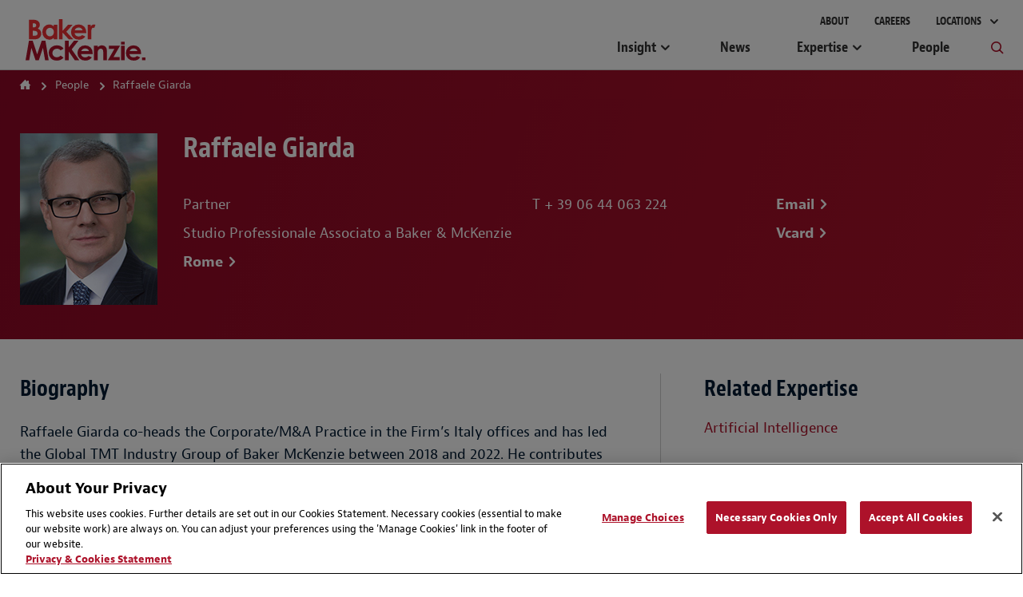

--- FILE ---
content_type: application/javascript
request_url: https://www.bakermckenzie.com/assets/dist/main/scripts/site-improve-custom.v-ccn3dyk23njiciicmxqu8q.js
body_size: -847
content:
var _szOper = (function () {
    var _szInitialized = false;
    var _szlastTracked = '';

    function canRun() {
        if (typeof(_sz) == 'undefined') return false;

        if (!_szInitialized) {
            //Prevents default onclicking tracking behaviour which could cause duplicate events.
            _sz.push(['noonclick', true]);

            _szInitialized;
        }

        return true;
        
    }

    function pushHash() {
        var href = window.location.href;

        //Replacing # from URL due to Siteimproves default behaviour to strip hashtag from URL
        var newHref = href.replace(/\/#\//, '/?hash=');
        pushHistoryUpdate(newHref);
    }

    function pushCurrent() {
        pushHistoryUpdate(window.location.href);
    }

    function pushHistoryUpdate(href) {
        if (!canRun()) return;
        if (_szlastTracked === href) return;
        _szlastTracked = href;

        // Setting tracked state to false to allow another image.aspx to be generated when we push 'trackpageview'
        _sz.analytics.state.tracked = false;

        //_sz.push updates the page properties that will be sent when push trackpageview

        // The URL that will be displayed in analytics tool
        _sz.push(['ourl', href]);

        // The title of the page to be displayed in analytics tool
        _sz.push(['title', document.title]);

        // A randomly generated ID used to weed out duplicate events
        _sz.push(['luid', _sz.core.uuid()]);

        // Creates an image.aspx request to Siteimprove sending the pagestate information
        _sz.push(['trackpageview']);

        // Updates the referral to be used next time we trackpageview
        _sz.push(['ref', href]);
    }


    // If href contains '#!' execute pushHash otherwise use default Siteimprove analytics behaviour
    if (canRun()) {
        if (window.location.href.indexOf('#') > -1) pushHash();
        else _sz.push(['trackpageview']);
    }

    // Event listener for hashchange , executes pushHash function when it fires.
    window.addEventListener("hashchange", pushHash, false);

    return { onChange: pushHistoryUpdate, onHistoryChange: pushCurrent };
})();

$(document).ready(function () {
    $('*[data-siteimprove-custom]').click(function () {
        var paramTitle = $(this).data('siteimprove-title');
        var paramFeature = $(this).data('siteimprove-feature');
        var featureUrl = location.href;

        if (typeof (paramTitle) != 'undefined' && paramTitle.length > 0) {
            var paramKey = "featuretitle=";
            if (featureUrl.indexOf("?") < 0) {
                featureUrl += "?" + paramKey + paramTitle;
            } else {
                featureUrl += "&" + paramKey + paramTitle;
            }
        }
        if (typeof (paramFeature) != 'undefined' && paramFeature.length > 0) {
            var paramKey = "feature=";
            if (featureUrl.indexOf("?") < 0) {
                featureUrl += "?" + paramKey + paramFeature;
            } else {
                featureUrl += "&" + paramKey + paramFeature;
            }
        }
        _szOper.onChange(featureUrl);
    });
});

--- FILE ---
content_type: application/javascript
request_url: https://www.bakermckenzie.com/assets/dist/main/scripts/main.v-6r5uejx9jcwifodqc9fa.js
body_size: 11437
content:
!function e(t,i,n){function o(a,r){if(!i[a]){if(!t[a]){var l="function"==typeof require&&require;if(!r&&l)return l(a,!0);if(s)return s(a,!0);var c=new Error("Cannot find module '"+a+"'");throw c.code="MODULE_NOT_FOUND",c}var d=i[a]={exports:{}};t[a][0].call(d.exports,function(e){var i=t[a][1][e];return o(i?i:e)},d,d.exports,e,t,i,n)}return i[a].exports}for(var s="function"==typeof require&&require,a=0;a<n.length;a++)o(n[a]);return o}({1:[function(e,t,i){e("./features/utility.js"),e("./features/concierge-search-autocomplete.js"),e("./features/global-header-menu-triggers.js"),e("./features/drop-down-menu.js"),e("./features/search-dropdown-filters.js"),e("./features/mobile-accordion-filters-triggers.js"),e("./features/section-navigation-dropdown-controls"),e("./features/contact-module-expand"),e("./features/overview-expand"),e("./features/section-tabs-dropdown"),e("./features/spotlight-carousel"),e("./features/gallery-carousel"),e("./features/sticky-arrow.js"),e("./features/tabs-panel-module.js"),e("./features/articles-related-module.js"),e("./features/video-overlay.js"),e("./features/social-tags.js"),e("./features/modal-layout.js"),e("./features/external-links-new-window.js"),e("./features/feedback"),e("./features/left-right-content-adjust.js"),e("./features/rte-accordion.js"),e("./features/drop-down-module"),e("./features/cookie-disclaimer"),e("./features/topic-selector"),e("./features/hero-insights"),e("./features/home-featured-insights"),e("./features/scroll-animation"),e("./features/site-search-triggers")},{"./features/articles-related-module.js":2,"./features/concierge-search-autocomplete.js":3,"./features/contact-module-expand":4,"./features/cookie-disclaimer":5,"./features/drop-down-menu.js":6,"./features/drop-down-module":7,"./features/external-links-new-window.js":8,"./features/feedback":9,"./features/gallery-carousel":10,"./features/global-header-menu-triggers.js":11,"./features/hero-insights":12,"./features/home-featured-insights":13,"./features/left-right-content-adjust.js":14,"./features/mobile-accordion-filters-triggers.js":15,"./features/modal-layout.js":16,"./features/overview-expand":17,"./features/rte-accordion.js":18,"./features/scroll-animation":19,"./features/search-dropdown-filters.js":20,"./features/section-navigation-dropdown-controls":21,"./features/section-tabs-dropdown":22,"./features/site-search-triggers":23,"./features/social-tags.js":24,"./features/spotlight-carousel":25,"./features/sticky-arrow.js":26,"./features/tabs-panel-module.js":27,"./features/topic-selector":28,"./features/utility.js":29,"./features/video-overlay.js":30}],2:[function(e,t,i){"use strict";$(document).ready(function(){var e,t,i;e=$(".js-articles-related-module"),0!==e.length&&(i=e.data("child-selector"),i=i?i:"4",t=e.find(".js-button-expand"),t.click(function(){var e=$(this);if(document.activeElement.blur(),e.prev().find(".promo-content-tile:nth-of-type(n+"+i+")").slideToggle(),e.hasClass("expanded")){e.text(e.data("label-expand")).removeClass("expanded");var t=e.data("scroll-up");if(t){var n=$(e.parents("section").get(0)),o=void 0!=n?n.offset().top:0;$("html,body").animate({scrollTop:o})}}else e.text(e.data("label-collapse")).addClass("expanded")}))})},{}],3:[function(e,t,i){"use strict";function n(e){function t(e,t){var n="";return""!==e.SectionID&&"00000000-0000-0000-0000-000000000000"!==e.SectionID&&""!==e.ViewAllResultsLabel&&(n='<span class="view-all"><a href="'+i(t,e.SectionID)+'">'+e.ViewAllResultsLabel+'<span class="icon-right bm bm-external-link"></span></a></span>'),n}function i(e,t){return l+encodeURIComponent(e)+"&sections="+encodeURIComponent(t)}var n,o,s,a={acInput:null,currentLanguageCode:"en",serviceUrlFormal:"/{LanguageKey}/api/sitecore/section/gettypeahead",searchPageUrlFormal:"/{LanguageKey}/sitesearch/?keyword=",appendTo:null,groupBy:null},e=$.extend({},a,e),r=e.serviceUrlFormal.replace("{LanguageKey}",e.currentLanguageCode),l=e.searchPageUrlFormal.replace("{LanguageKey}",e.currentLanguageCode),c=function(){return{escapeRegExChars:function(e){return e.replace(/[\-\[\]\/\{\}\(\)\*\+\?\.\\\^\$\|]/g,"\\$&")},createNode:function(e){var t=document.createElement("div");return t.className=e,t.style.position="absolute",t.style.display="none",t}}}(),d=e.acInput.closest(".search-input");e.acInput.autocomplete({maxHeight:"100%",appendTo:e.appendTo,serviceUrl:r,searchUrl:l,noCache:!0,minChars:3,dataType:"json",contentType:"application/json; charset=utf-8",groupBy:e.groupBy,triggerSelectOnValidInput:!1,onSelect:function(e){1==e.isLink?window.location.href=e.Url:window.location.href=l+'"'+encodeURIComponent(e.value)+'"'},transformResult:function(e,i){return{suggestions:$.map(e,function(e){return{data:{id:e.ID,category:e.Category+t(e,i)},value:e.Name,Url:e.Url,isLink:e.IsLink,CssClass:e.CssClass}})}},formatResult:function(e,t){if(s=t.replace(/"/gi,"").replace(/�/gi,"").replace(/�/gi,"").split(" "),s.length>0){s=s.sort(function(e,t){return t.length-e.length}),o=e.value,n="";for(var i=0;i<s.length;i++){var a=s[i].trim().replace(/"/gi,"");a.length>0&&(n="((\\s"+c.escapeRegExChars(a)+")|(^"+c.escapeRegExChars(a)+')|(\\s"'+c.escapeRegExChars(a)+"))(?![^<>]*>)",o=o.replace(new RegExp(n,"gi"),'<span class="auto-term">$1</span>'))}}return"<span class='icon-left bm "+e.CssClass+"'></span><span class='label'>"+o+"</span><span class='icon-right bm "+(e.isLink?"bm-external-link":"bm-signal")+"'></span>"},beforeRender:function(e){if($(this).val().trim().length<=0)contianer.html("");else{d.addClass("show-close-icon");var t=e.parent().data("suggestedlabel");e.prepend('<div class="suggested-label">'+t+"</div>")}},onHide:function(){d.removeClass("show-close-icon")}});d.find(".mobile-close").on("click",function(){e.acInput.val("").change()})}window.AutoComplete={Initialize:n}},{}],4:[function(e,t,i){"use strict";$(document).ready(function(){var e,t,i,n,o,s=!1;e=$(".js-contact-module"),0!==e.length&&(n=e.data("child-selector"),n=n?n:"5",t=e.find(".js-button-expand"),o={expand:t.data("label-expand"),collapse:t.data("label-collapse")},$(".contact-module-related .contact-information:nth-of-type(n+"+n+")").css("display","none"),i=$("html,body"),t.click(function(){document.activeElement.blur(),e.find(".contact-information:nth-of-type(n+"+n+"),.contact-group-header").slideToggle(),s?($(this).text(o.expand).removeClass("expanded"),e.removeClass("expanded"),s=!1,i.animate({scrollTop:e.offset().top-119},500)):($(this).text(o.collapse).addClass("expanded"),e.addClass("expanded"),s=!0)}))})},{}],5:[function(e,t,i){"use strict";function n(){if(this.$cookieDisclaimer=$(".cookie-disclaimer"),this.$innerContent=$(".inner-content"),this.activeClass="is-animating",this.$body=$("body"),this.cookieName="BakerMckenzieCookieDisclaimerNotify",document.cookie){var e=document.cookie.match(new RegExp(this.cookieName+"=([^;]+)"));e?($(this.$cookieDisclaimer).removeClass(this.activeClass),$(this.$cookieDisclaimer).find("a").attr("tabindex",-1)):($(this.$cookieDisclaimer).addClass(this.activeClass),$(this.$cookieDisclaimer).find("a").attr("tabindex",0))}this.bindEvents()}n.prototype.setCookie=function(){var e=this,t=new Date;t.setTime(t.getTime()+31536e6);var i="expires="+t.toUTCString();document.cookie=e.cookieName+"=true;"+i+";path=/"},n.prototype.toggleActive=function(){var e=this;$(e.$cookieDisclaimer).toggleClass(e.activeClass)},n.prototype.bindEvents=function(){var e=this;e.$cookieDisclaimer.children(".cookie-close-button").on("click",function(){e.setCookie(),e.toggleActive()}),e.$innerContent.children(".close-cookie").on("click",function(){console.log("SCRIPT"),e.setCookie(),e.toggleActive()})},$(function(){var e=$(".cookie-disclaimer");new n(e)}),t.exports=n},{}],6:[function(e,t,i){"use strict";function n(){var e=$(".drop-down-menu").toArray();return!!e.length&&void e.forEach(function(e,t,i){new o(e)})}function o(e,t){this.$dropdown=$(e),this.$trigger,this.$dropdownOptions,this.languageMenuOption="languageMenu"===this.$dropdown.data("option-type"),this.classNames=t||{dropDownMenu:"drop-down-menu",showOptions:"show-options",dropdownOptions:"select-options",selected:"selected-option",displayOption:"display-option"},this.bindEvents()}$(document).ready(n),o.prototype.toggleDropdownDisplay=function(){var e=this;e.$dropdown.hasClass(e.classNames.showOptions)?(e.$dropdown.removeClass(e.classNames.showOptions),$("body").off("click.dropdown")):(e.$dropdown.addClass(e.classNames.showOptions),$("body").on("click.dropdown",function(t){e.toggleDropdownDisplay()}))},o.prototype.updateLabelSelection=function(e){var t;t=this.$trigger.text()===e.text(),this.$trigger.hasClass("knockout-controlled")||this.$trigger.text(e.text()),this.$dropdownOptions.find("."+this.classNames.selected).removeClass(this.classNames.selected),e.addClass(this.classNames.selected),this.toggleDropdownDisplay(),t||this.$dropdown.change()},o.prototype.languageMenuLogic=function(){var e=this,t=e.$dropdown.data("mobile-label"),i=$('<div class="display-option-mobile">'+t+"</div>");e.$dropdownOptions.find(".option").length;e.$dropdown.prepend(i),i.on("click.languageMenu",function(t){t.stopPropagation(),e.toggleDropdownDisplay()})},o.prototype.bindEvents=function(){var e=this;e.$trigger=e.$dropdown.find("."+e.classNames.displayOption),e.$dropdownOptions=e.$dropdown.find("."+e.classNames.dropdownOptions),e.$trigger.on("click.dropdown",function(t){t.stopPropagation(),e.languageMenuOption&&!document.documentMode&&window.StyleMedia&&($(".headline-module").length>0&&($(".headline-module").css("background-color","white"),setTimeout(function(){$(".headline-module").css("visibility","transparent")},100)),$(".page-header-background-image")&&($(".page-header-background-image").css("background-color","white"),setTimeout(function(){$(".page-header-background-image").css("visibility","transparent")},100))),e.toggleDropdownDisplay()}),e.$dropdownOptions.on("click.dropdownOptions",".option",function(t){t.stopPropagation();var i=$(this);e.updateLabelSelection(i)}),e.languageMenuOption&&e.languageMenuLogic()}},{}],7:[function(e,t,i){"use strict";function n(e){this.$trigger=e.find(".js-drop-down-trigger"),this.$optionsList=e.find(".drop-down"),this.$selectedValue=e.find(".current-value"),this.$mainDropDownContent=e.find(".js-main-drop-down-content"),this.$contentContainer=e.find(".js-content-container"),this.visibility=!1,this.bindEvents()}n.prototype.displayDropDownOptions=function(){this.visibility=!0,this.$optionsList.show()},n.prototype.hideDropDownOptions=function(){this.visibility=!1,this.$optionsList.hide()},n.prototype.toggleDropdownDisplay=function(){var e=this;this.visibility?e.hideDropDownOptions():e.displayDropDownOptions()},n.prototype.setActiveDropDown=function(e){if($(e).hasClass("js-drop-down-option")){var t,i=this;t=$(e).html(),t&&""!=t&&(i.$selectedValue.html(t),i.setActiveDisplayContent($(e).data("value")),i.toggleDropdownDisplay())}},n.prototype.setActiveDisplayContent=function(e){if(e){var t,i=this;i.$mainDropDownContent.hide(),t=i.$contentContainer.find('[data-value="'+e+'"]'),t?($(t).show(),$(t).attr("aria-hidden",!1),this.$trigger.parent().addClass("drop-down-menu-filters--active")):this.$trigger.parent().removeClass("drop-down-menu-filters--active")}},n.prototype.bindEvents=function(){var e=this;e.$trigger.on("click.js-drop-down-trigger",function(t){t.preventDefault(),t.stopPropagation(),e.toggleDropdownDisplay()}),e.$optionsList.on("click.js-drop-down-option",function(t){t.preventDefault(),t.stopPropagation(),e.setActiveDropDown(t.target)}),$("body").on("click",function(){e.hideDropDownOptions()})},$(function(){var e=$(".js-drop-down-module");if(e.length)for(var t={},i=0,o=e.length;i<o;i++)t[e.eq(i)]=new n(e.eq(i))}),t.exports=n},{}],8:[function(e,t,i){$(document).ready(function(){$('a:not([href^="http://'+window.location.host+'"]):not([href^="https://'+window.location.host+'"]):not([href^="#"]):not([href^="/"]):not([href^="mailto:"]):not([href^="javascript:void(0);"]):not([href^="javascript:void(0)"])').attr("target","_blank"),setTimeout(function(){"placeholder"in document.createElement("input")||($("input[placeholder], textarea[placeholder]").each(function(){var e=$(this).attr("placeholder");""==this.value&&(this.value=e),$(this).focus(function(){this.value==e&&(this.value="")}).blur(function(){""==$.trim(this.value)&&(this.value=e)})}),$("form").submit(function(){$(this).find("input[placeholder], textarea[placeholder]").each(function(){this.value==$(this).attr("placeholder")&&(this.value="")})}))},500)})},{}],9:[function(e,t,i){"use strict";$(document).ready(function(){var e,t,i,n="active";e=$(".feedback"),t=e.find(".feedback-tab"),i=e.find(".close"),0!==e.length&&(t.on("click",function(){e.hasClass(n)?e.removeClass(n):e.addClass(n)}),i.on("click",function(){e.removeClass(n)}))})},{}],10:[function(e,t,i){"use strict";$(document).ready(function(){function e(){var e,t,i,n,o,s,a;s=$(".main-gallery-slide.slick-active.slick-current .gallery-slide-item"),a=$(".video-overlay"),void 0!==s&&""!==s&&(n=s.data("slidetype"),i=s.data("slidesrc"),o="image"===n?['<div class="fullscreen-gallery-slide">','<div class="width-wrapper">','<img class="fullscreen-slide" src="'+i+'">','<button class="btn-close-video"></button>',"</div>","</div>"]:"videoembed"===n?['<div class="fullscreen-gallery-slide">','<div class="width-wrapper">','<div class="video-container">',i,"</div>",'<button class="btn-close-video"></button>',"</div>","</div>"]:['<div class="fullscreen-gallery-slide">','<div class="width-wrapper">','<div class="video-container">','<video class="video" src="'+i+'" controls autoplay></video>',"</div>",'<button class="btn-close-video"></button>',"</div>","</div>"],$(a).addClass("gallery-modal-bg"),l.prepend(o.join("")),t=!1,e=function(i){if(!t)return t=!0,l.one("click",e);if($(i.target).hasClass("btn-close-video"))$(a).removeClass("gallery-modal-bg"),$(".fullscreen-gallery-slide").remove();else{if("keydown"!==i.type)return l.one("click",e);if(27!=i.keyCode)return l.one("keydown",e);$(a).removeClass("gallery-modal-bg"),$(".fullscreen-gallery-slide").remove()}},$(".btn-close-video").one("click",e),l.one("click",e),l.one("keydown",e))}var t,i,n,o,s,a,r,l,c;t=$(".gallery-module"),0!==t.length&&(i=t.find(".gallery-carousel"),n=t.find(".gallery-carousel-slides"),r=t.find(".fullscreen-gallery-item"),l=$("body"),$(i).on("init",function(e,t){$(t.$nextArrow).attr("tabindex",0),$(t.$prevArrow).attr("tabindex",0),$(t.$prevArrow).attr("aria-label","Previous Gallery Slide"),$(t.$nextArrow).attr("aria-label","Next Gallery Slide")}),i.slick({slidesToShow:1,slidesToScroll:1,arrows:!0,accessibility:!1}),n.slick({vertical:!0,arrows:!0,infinite:!0,accessibility:!1,slidesToShow:3,slidesToScroll:1,focusOnSelect:!0,responsive:[{breakpoint:767,settings:{vertical:!1}}]}),$(n).on("setPosition",function(){c=$(".mobile-gallery").is(":visible"),o=$(this).height(),s=$(i).height(),o!==s&&c!==!0&&$(i).find(".carousel-content").height(o)}),$(i).prepend('<button type="button" tabindex="0" data-role="none" class="slick-expand" role="button" style="display: block;"></button>'),$(i).on("beforeChange",function(e,t,i,n){var o={event:"command",func:"pauseVideo",args:""},s=JSON.stringify(o),a=$("iframe",t.$slides[i]);a.length>0&&$(a)[0].contentWindow.postMessage(s,"*")}),$(n).on("click",".slick-slide",function(){var e=$(this).data("slick-index"),t=$(this).closest(".gallery-container");$(t).children(".gallery-carousel").slick("slickGoTo",parseInt(e),!0)}),a=t.find(".slick-expand"),$(".gallery-video-trigger-js").on("click",function(){e()}),$(a).on("click",function(){e()}))})},{}],11:[function(e,t,i){"use strict";function n(){function e(e){""!=C.val()?$(".sitesearch__placeholder").hide():$(".sitesearch__placeholder").show()}function t(e){function t(e){var i,n="show-expertise";h.hasClass(n)&&(i=$(e.target),i.closest(".subcategories").length>0?v.one("click",t):i.hasClass("primary-link-label")?v.one("click",t):h.removeClass("show-expertise"))}h.removeClass("show-locations"),h.removeClass("show-insights"),h.removeClass("show-search"),g.addClass("bm-search").removeClass("bm-close"),b=!1;var i="show-expertise",n=$(e.currentTarget).attr("aria-controls");h.hasClass(i)?(h.removeClass(i),d($(".expertise-link-item"),-1)):(h.addClass(i),v.one("click",t),d($(".expertise-link-item"),0)),l(e.currentTarget),c($("#"+n))}function i(e){function t(e){var i,n="show-insights";h.hasClass(n)&&(i=$(e.target),i.closest(".insight-nav").length>0?v.one("click",t):i.hasClass("primary-link-label")?v.one("click",t):h.removeClass("show-insights"))}h.removeClass("show-locations"),h.removeClass("show-expertise"),h.removeClass("show-search"),g.addClass("bm-search").removeClass("bm-close"),b=!1;var i="show-insights",n=$(e.currentTarget).attr("aria-controls");h.hasClass(i)?(h.removeClass(i),d($(".insight-links a"),-1)):(h.addClass(i),v.one("click",t),d($(".insight-links a"),0)),l(e.currentTarget),c($("#"+n))}function n(e){function t(e){var i,n="show-search";h.hasClass(n)&&(i=$(e.target),i.closest(".concierge-search").length>0?v.one("click",t):i.hasClass("search-link-label")?v.one("click",t):(h.removeClass("show-search"),v.removeClass("open-menu"),g.addClass("bm-search").removeClass("bm-close")))}h.removeClass("show-locations"),h.removeClass("show-expertise"),h.removeClass("show-insights"),b=!1;var i="show-search",n=$(e.currentTarget).attr("aria-controls");h.hasClass(i)?(h.removeClass(i),v.removeClass("open-menu"),g.addClass("bm-search").removeClass("bm-close")):(h.addClass(i),v.addClass("open-menu"),g.removeClass("bm-search").addClass("bm-close"),C.focus(),v.one("click",t)),l(e.currentTarget),c($("#"+n))}function o(e){function t(e){var i,n="show-locations";h.hasClass(n)&&(i=$(e.target),i.closest(".locations-nav").length>0?v.one("click",t):i.hasClass("all-locations-label")?v.one("click",t):i.hasClass("mobile-nav-locations-trigger")?v.one("click",t):(h.removeClass("show-locations"),v.removeClass("open-menu"),b=!1))}h.removeClass("show-expertise"),h.removeClass("show-insights"),h.removeClass("show-search"),g.addClass("bm-search").removeClass("bm-close");var i=$(e.currentTarget).attr("aria-controls");b?(h.removeClass("show-locations"),v.removeClass("open-menu"),b=!1,d($(".region-description"),-1),d($(".show-details a"),-1),d($(".insight-links a"),-1),l($(".show-details .region-description"),!1),c($(".show-details .region-details"),!0)):(h.addClass("show-locations"),v.addClass("open-menu"),b=!0,d($(".region-description"),0),d($(".show-details a"),0),l($(".show-details .region-description"),!0),c($(".show-details .region-details"),!1),v.one("click",t),p()),y&&(h.removeClass("show-mobile-nav"),y=!1),l(e.currentTarget),c($("#"+i))}function s(e){var t,i,n,o,s;u(),d($(".show-details a"),-1),i="hide-details-mobile",t="show-details",n=$(e.target).closest(".region"),s=$(e.target).closest(".region-description"),o=$(s).attr("aria-controls"),n.hasClass(t)?n.toggleClass(i):($(".region."+t).removeClass(t),$(".region."+i).removeClass(i),n.addClass(t),d($(".show-details a"),0)),l(s),c($("#"+o))}function a(e){var t,i;t="show-subcategory",i=$(e.target).closest(".subcategory"),i.hasClass(t)?i.removeClass(t):($("."+t).removeClass(t),i.addClass(t))}function r(){y?(h.removeClass("show-mobile-nav"),v.removeClass("open-menu"),y=!1,$(main).addClass("fixedPosition")):(h.addClass("show-mobile-nav"),v.addClass("open-menu"),y=!0,$(main).removeClass("fixedPosition")),b&&(h.removeClass("show-locations"),b=!1)}function l(e,t){""!==t&&void 0!==t?$(e).attr("aria-expanded",t):"false"===$(e).attr("aria-expanded")?$(e).attr("aria-expanded","true"):$(e).attr("aria-expanded","false")}function c(e,t){""!==t&&void 0!==t?$(e).attr("aria-hidden",t):"false"===$(e).attr("aria-hidden")?$(e).attr("aria-hidden","true"):$(e).attr("aria-hidden","false")}function d(e,t){$(e).each(function(e,i){$(i).attr("tabindex",t)})}function u(){$(".region-details").each(function(e,t){"true"!==$(t).attr("aria-hidden")&&$(t).attr("aria-hidden","true")}),$(".region-description").each(function(e,t){"false"!==$(t).attr("aria-expanded")&&$(t).attr("aria-expanded","false")})}function p(){var e,t,i;t=$(window).height(),i=$("header").height()+$("#region-nav").height(),y||$(".region-details").each(function(n,o){e=i+$(o).outerHeight(),e>t&&$(o).css({height:"calc(100vh - 200px)"})})}var h,f,g,v,m,w,C,b=!1,y=!1;w=$(".insight-nav"),w.find("a").each(function(){$(this).attr("tabindex","-1")}),h=$(".global-header"),f=$(".global-header .primary"),v=$("body"),g=$(".search-link .search-link-label"),C=$("#sitesearch"),m=$(".breadcrumb-nav"),h.on("click",".expertise-links .primary-link-label",t).on("click",".insight-links .primary-link-label",i).on("click",".search-link .search-link-label",n).on("click",".all-locations-label, .mobile-nav-locations-trigger, .mini-nav-locations-trigger",o).on("click",".region",s).on("click",".subcategory-label",a).on("click",".primary-nav-trigger",r).headroom({offset:f.height(),classes:{unpinned:"show-mini-nav",top:"at-top-of-page"},onUnpin:function(){}}),C.on("keyup",e),C.on("keydown",e),m.length&&m.on("click.ellipses",function(){$(this).toggleClass("show-full-nav")})}$(document).ready(n)},{}],12:[function(e,t,i){"use strict";$(document).ready(function(){function e(){n=window.innerWidth,t=$(".hero-insights"),i=t.find(".carousel"),i.not(".slick-initialized").slick({responsive:[{breakpoint:9999,settings:"unslick"},{breakpoint:767,settings:{slidesToShow:1,infinite:!0,dots:!0,arrows:!1}}]})}var t,i,n,t;e(),window.addEventListener("resize",e),t=$(".hero-insights__featured"),0!==t.length&&(t.hover(function(){$(this).addClass("active")},function(){$(this).removeClass("active")}),t.find("a").each(function(){$(this).attr("tabindex",0)}))})},{}],13:[function(e,t,i){"use strict";$(document).ready(function(){function e(){n=window.innerWidth,t=$(".featured-insights"),i=t.find(".carousel"),i.not(".slick-initialized").slick({responsive:[{breakpoint:9999,settings:"unslick"},{breakpoint:767,settings:{slidesToShow:2,infinite:!0,arrows:!1,dots:!0}},{breakpoint:500,settings:{slidesToShow:1,infinite:!0,arrows:!1,dots:!0}}]})}var t,i,n;e(),window.addEventListener("resize",e)})},{}],14:[function(e,t,i){"use strict";$(document).ready(function(){function e(e,n){i.length>0&&e<=n?t.css("min-height",n+"px"):t.css("min-height","0")}var t=$(".js-border-adjust.main-column"),i=$(".right-column"),n=i.height(),o=t.height();$(window).on("resize",function(){var n=$(window).width();n>991?e(t.height(),i.height()):t.css("min-height","0")}),e(o,n)})},{}],15:[function(e,t,i){function n(){var e=new o,t=new s;e.bindEvents(),t.bindEvents()}function o(){this.$openFilter=$(".mobile-filters-list"),this.$eventTrigger=$(".mobile-filter-trigger"),this.$selectOptions=$(".category-filter"),this.$textFilter=$(".mobile-text-filter")}function s(){this.$eventTrigger=$(".mobile-filter-title"),this.$removeFilters=$(".filter-option"),this.deleteArray=$(".mobile-delete-filter")}$(document).ready(n),o.prototype.addAccordion=function(){var e=this,t=e.$openFilter,i=".mobile-text-filter";e.$eventTrigger.on("click",function(e){$.each(t,function(t,i){$(i).data("accordion")==$(e.target).data("category")&&($(e.target).addClass("up-arrow"),$(e.target).removeClass("down-arrow"),$(i).hasClass("opened")?($(i).slideUp(200),$(i).removeClass("opened")):($(e.target).removeClass("up-arrow"),$(e.target).addClass("down-arrow"),$(i).slideDown(200),$(i).addClass("opened")))}),$(i).data("accordion")==$(e.target).data("category")&&($(i).hasClass("opened")?($(i).slideUp(200),$(i).removeClass("opened"),$(e.target).removeClass("expanded")):($(i).slideDown(200),$(i).addClass("opened"),$(e.target).addClass("expanded")))})},o.prototype.bindEvents=function(){var e=this;e.addAccordion()},s.prototype.addFilter=function(){},s.prototype.deleteFilter=function(){var e=this,t=e.deleteArray.length,i=0;e.$removeFilters.on("click",function(e){$(e.target).remove(),i===t&&($(".mobile-current-filters").slideUp(200),$(".mobile-current-filters").removeClass("opened"))})},s.prototype.textFilter=function(){},s.prototype.bindEvents=function(){this.deleteFilter()}},{}],16:[function(e,t,i){"use strict";function n(e){var t={currentLanguageCode:"en",modalWrapper:".content-block",modalTrigger:'a[href^="mailto:"]',modalContentClass:"modal-popup modal-popup--small js-modal",modalContentServiceUrl:"/{LanguageKey}AjaxContentPage",events:"click.modaldetail tap.modaldetail"},e=$.extend({},t,e),i=($(e.modalTrigger),$(e.modalWrapper)),n='<div class="{Class}"></div>';i.off(e.events),i.on(e.events,e.modalTrigger,function(t){if("true"!=$(t.target).attr("nomodal")){var i=$("body"),o=$(".modal-bg");0==o.length&&(o=$('<div class="modal-bg js-modal-bg"></div>')),i.append(o),i.addClass("is-active-modal");var s=$(this),a=s.data("modal-query"),r=$(n.replace("{Class}",e.modalContentClass)),l=e.modalContentServiceUrl.replace("{LanguageKey}",e.currentLanguageCode),c="";return a?l+=a:s.attr("href")&&s.attr("href").indexOf("mailto:")>=0?c=s.attr("href").replace("mailto:",""):s.data("email")&&s.data("email").length>=0&&(c=s.data("email"),c.indexOf("@")<0&&s.data("emaildom")&&s.data("emaildom").length>0&&(c+="@"+s.data("emaildom"))),$.ajax({url:l,type:"POST",dataType:"html",contentType:"application/x-www-form-urlencoded; charset=UTF-8",cache:!1,success:function(e){r.append($(e));var t=$('<button type="button" class="modal-close js-modal-close"></button>');r.append(t),r.find(".js-modal-close").on("click tap",function(){i.removeClass("is-active-modal"),s=$(this),r.remove(),s.remove()}),r.find(".js-action-accept").on("click tap",function(){i.removeClass("is-active-modal"),s=$(this);var e=c;parent.location.href="mailto:"+e,r.remove(),s.remove()}),o.on("click tap",function(){i.removeClass("is-active-modal"),s=$(this),r.remove(),s.remove()}),i.append(r)},error:function(e,t,n){i.removeClass("is-active-modal"),console.log(e.responseText)}}),!1}})}window.ModalLayout={Initialize:n}},{}],17:[function(e,t,i){"use strict";function n(e){this.$trigger=e.find(".js-overview-trigger"),this.$contentCollapsed=e.find(".js-overview-full"),this.labelCollapsed=this.$contentCollapsed.data("overview-label-more"),this.labelExpanded=this.$contentCollapsed.data("overview-label-less"),this.scrollUp=this.$contentCollapsed.data("scroll-up");var t=$(e.parents("section").get(0));this.scrollValue=void 0!=t&&void 0!=t.offset()?t.offset().top:0,this.visibility=!1,this.activeClass="is-expanded",this.bindEvents()}n.prototype.toggleAria=function(){"true"===$(this.$trigger).attr("aria-expanded")?($(this.$trigger).attr("aria-expanded","false"),$(this.$contentCollapsed).attr("aria-hidden","true")):($(this.$trigger).attr("aria-expanded","true"),$(this.$contentCollapsed).attr("aria-hidden","false"))},n.prototype.expandOverview=function(){this.visibility=!0,document.activeElement.blur(),this.$contentCollapsed.slideDown(),this.$trigger.addClass(this.activeClass).text(this.labelExpanded)},n.prototype.collapseOverview=function(){this.visibility=!1,this.$contentCollapsed.slideUp(),this.$trigger.removeClass(this.activeClass).text(this.labelCollapsed),this.scrollUp&&$("html,body").animate({scrollTop:this.scrollValue})},n.prototype.toggleVisibility=function(){this.visibility===!0?this.collapseOverview():this.expandOverview()},n.prototype.bindEvents=function(){var e=this;e.$trigger.on("click.overviewExpand",function(t){t.preventDefault(),e.toggleVisibility(),e.toggleAria()})},$(function(){var e=$(".js-overview-expand");if(e.length)for(var t={},i=0,o=e.length;i<o;i++)t[e.eq(i).data("module-id")]=new n(e.eq(i))}),t.exports=n},{}],18:[function(e,t,i){"use strict";$(document).ready(function(){var e=300,t=!1;$(document).on("click",".acc-btn",function(){if(!t){t=!0;var i=$(this).index(".acc-btn");$(this).hasClass("selected")?($(this).removeClass("selected"),$(".acc-content").eq(i).stop().removeClass("expanded"),setTimeout(function(){t=!1},e)):($(".acc-btn").removeClass("selected"),$(this).addClass("selected"),$(".acc-content").stop().removeClass("expanded"),$(".acc-content").eq(i).stop().addClass("expanded"),setTimeout(function(){t=!1},e))}})})},{}],19:[function(e,t,i){"use strict";$(document).ready(function(){function e(){$(".scroll-animate").each(function(){i=$(window).scrollTop(),o=$("body")[0].scrollHeight;var e=$(this).offset().top,t=.9*n;(i>e-t||o<=n)&&$(this).addClass("scroll-animate--animated")})}function t(){n=window.innerHeight}var i,n,o;n=window.innerHeight,window.addEventListener("load",e),window.addEventListener("scroll",e),window.addEventListener("resize",t)})},{}],20:[function(e,t,i){"use strict";function n(){var e=(new o,$(".close-button"));e.on("click",function(){$(".slide-down").removeClass("slide-down").addClass("slide-up").slideUp(200)})}function o(e,t,i,n){this.parContainer=e||"filter-header",this.dropdowns=t||"select-option",this.selectedDropdown=n||"show-drop-down",this.valueSelected=!1,this.actionClass=i||"show-filter-list",this.closeButton="close-button",this.$dropdown=$(t),this.addEvents()}function s(e){var t,i,n;i="hide-details-mobile",t="show-details",n=$(e.target).closest(".region-filter"),n.hasClass(t)?n.toggleClass(i):($(".region-filter."+t).removeClass(t),$(".region-filter."+i).removeClass(i),n.addClass(t))}$(document).ready(n),o.prototype.toggleSingleDropdown=function(e){var t=this,i=$("."+t.dropdowns),n=$(e).data("dropdownid").toLowerCase();$("#"+n).hasClass("slide-down")?$("#"+n).removeClass("slide-down").addClass("slide-up").slideUp(200):($.each(i,function(e,t){$(t).hasClass("slide-down")&&$(this).removeClass("slide-down").slideUp(200)}),$("#"+n).addClass("slide-down").slideDown(200)),$("body").click({id:n},function(e){$(e.target).closest("#"+n).length||$(e.target).hasClass("show-filter-list")||$("#"+n).hasClass("slide-down")&&$("#"+n).removeClass("slide-down").slideUp(200)}),$(".region-description").on("click",function(e){s(e)})},o.prototype.closeDropDown=function(){var e=this;$("."+e.selectedDropdown).hide()},o.prototype.addEvents=function(){var e=this,t=$("."+e.actionClass),i=($(".expertise"),$("."+e.closeButton));t.on("click",function(t){t.stopPropagation(),e.toggleSingleDropdown(this)}),i.on("click",function(t){e.closeDropDown()})}},{}],21:[function(e,t,i){"use strict";function n(){var e,t,i,n;e=$(".section-navigation"),0!==e.length&&(t=e.find(".current-selection"),i=e.find(".is-selected"),n=e.find(".links"),t.text(i.text()),t.click(function(){n.toggleClass("show-links")}))}$(document).ready(n)},{}],22:[function(e,t,i){"use strict";function n(){function e(e){i.text(e.text())}var t,i,n,o,s="is-selected";t=$(".js-section-tabs-dropdown"),t.length&&(i=t.find(".js-section-tabs-trigger"),n=t.find(".js-section-tabs-list"),o=t.find(".js-section-tabs-link"),i.on("click.expandTabs",function(e){e.preventDefault(),n.toggleClass("is-expanded")}),o.on("click.sectionTabs",function(t){t.preventDefault();var i=$(this);o.removeClass(s),i.addClass(s),e(i)}),e(t.find(".is-selected")))}$(document).ready(n)},{}],23:[function(e,t,i){"use strict";function n(){var e=$(".js-sitesearch-trigger");e&&e.length>0&&e.each(function(){var e=$(this);e.on("click",function(e){e.preventDefault();var t=$(this),i=t.data("sitesearch-url"),n=t.nextUntil(".js-sitesearch-input").find(".js-sitesearch-input");if(i&&i.length>0&&n&&n.length>0){var o=n.val().trim();if(!(o.length>0))return n.val(""),!1;i+=i.indexOf("?")>=0?"&":"?",i+="keyword="+encodeURIComponent(o),window.location.href=i}});var t=e.prev(".js-sitesearch-input");t&&t.length>0&&t.on("keypress",function(t){13===t.keyCode&&e.trigger("click")})})}$(document).ready(n)},{}],24:[function(e,t,i){"use strict";function n(){$(".print-page-tool").click(function(){return window.print(),!1})}$(document).ready(n)},{}],25:[function(e,t,i){"use strict";$(document).ready(function(){var e,t;e=$(".spotlight-carousel"),0!==e.length&&(t=e.find(".carousel"),t.on("init",function(i,n){$(n.$prevArrow).attr("aria-label","Previous Carousel Slide"),$(n.$nextArrow).attr("aria-label","Next Carousel Slide"),t.find(".slick-track").attr("aria-label","List of Carousel Slides"),e.find(".slick-dots").attr("aria-label","List of Tabs")}),t.slick({dots:!0}))})},{}],26:[function(e,t,i){
"use strict";function n(e){function t(){c=window.innerHeight,d=window.innerWidth,a=f.offset().top+f[0].getBoundingClientRect().height-u,c<a?(o(),i()):(window.removeEventListener("scroll",n,!1),r.removeClass(l))}function i(){window.addEventListener("scroll",n,!1)}function n(){h||(requestAnimationFrame(o),h=!0)}function o(){p=window.pageYOffset,p+c>a?r.removeClass(l):r.addClass(l),h=!1}function s(){g||(g=setTimeout(function(){g=null,t()},66))}var a,r,l,c,d,u,p,h,f=e;if(f.length){u=0,h=!1,l="is-sticky",r=f.find(".sticky-arrow"),t(),window.addEventListener("resize",s,!1);var g}}$(document).ready(n($(".js-sticky-arrow")))},{}],27:[function(e,t,i){"use strict";function n(){function e(e,i,n,o,s,a,c,d){var p=!1;"undefined"==typeof d||0==d.length||"#"==d?l=e.first():(l=i.find('li > button[data-href$="'+decodeURI(d.toLowerCase())+'"]'),p=!0),0==l.length&&(l=e.first(),p=!1),c&&p&&$("html, body").animate({scrollTop:l.offset().top-250},100),u=e.index(l),t(l,u,o,s,e,a),r=u,i.removeClass("is-expanded")}function t(e,t,o,s,a,r){d=!0,h=!1,o.addClass("is-animating-panel").css("height",o.height()),s.eq(t).addClass("is-animating-in"),setTimeout(function(){o.animate({height:s.eq(t).outerHeight()},300,function(){o.css("height","").removeClass("is-animating-panel"),s.removeClass("is-active-panel"),s.eq(t).removeClass("is-animating-in").addClass("is-active-panel"),d=!1}),i(e,a),n(e,r)},900)}function i(e,t){t.removeClass(p),e.addClass(p)}function n(e,t){a.eq(t).text(e.text())}var o,s,a,r,l,c,d,u,p="is-selected",h=!0,f="";if(o=$(".js-tabs-panel-module"),o.length){a=o.find(".js-tabs-panel-nav-trigger"),c=$(".tabs-panel-nav-link "),s=$(".tabs-panel-nav-link"),a.on("click.expandTabs",function(e){e.preventDefault(),$(this).next().toggleClass("is-expanded")}),c.on("click",function(e){var t=$(e.currentTarget).attr("data-href");history.pushState(null,null,t);var i=window.location.hash,n=$(".js-tabs-panel-nav-list").find('li > button[data-href$="'+decodeURI(i.toLowerCase())+'"]'),o=n.parents(".tabs-panel-module");o.trigger("triggerChange",[i])});var g=0;o.each(function(t,i){var o,a,r=$(i),l=r.find(".js-tabs-panel-all"),c=l.find(".js-tabs-panel"),u=r.find(".js-tabs-panel-nav"),h=u.find(".js-tabs-panel-nav-list"),v=u.find(".tabs-panel-nav-link");f=window.location.hash,e(v,h,s,l,c,t,!0,f);var o=v.filter("."+p);a=v.index(o),n(o,t),$(this).data("uniqueindex",g),g++,$(this).bind({triggerChange:function(i,n){d?setTimeout(function(){e(v,h,s,l,c,t,!1,n)},300):e(v,h,s,l,c,t,!1,n)}})}),window.onhashchange=function(){var e=window.location.hash,t=$(".js-tabs-panel-nav-list").find('li > button[data-href$="'+decodeURI(e.toLowerCase())+'"]'),i=t.parents(".tabs-panel-module");i.trigger("triggerChange",[e])}}}$(document).ready(n)},{}],28:[function(e,t,i){"use strict";$(document).ready(function(){function e(){var e=0;$(".topic-selector__tile").each(function(){var t=$(this).find(".topic-selector__card-inner"),i=t.outerHeight();i>e&&(e=i)}),$(".topic-selector__tile").each(function(){$(this).css({minHeight:e})})}e(),window.addEventListener("resize",e);var t=0,i=0,n=!1;$(".topic-selector").find("[data-index='"+t+"']").css("opacity","1"),$(".topic-selector__tile").on("mouseenter",function(){n=!0,$(".topic-selector").find("[data-index='"+i+"']").css("opacity","0");var e=$(this).data("target");$(".topic-selector__background").find("[data-index='"+e+"']").css("opacity","1"),i=e}),$(".topic-selector__tile").on("mouseleave",function(){n=!1,setTimeout(function(){n===!1&&($(".topic-selector").find("[data-index='"+i+"']").css("opacity","0"),$(".topic-selector").find("[data-index='"+t+"']").css("opacity","1"),i=0)},100)}),$(".topic-selector__tile").on("focus",function(){n=!0,$(".topic-selector").find("[data-index='"+i+"']").css("opacity","0");var e=$(this).data("target");$(".topic-selector__background").find("[data-index='"+e+"']").css("opacity","1"),i=e})})},{}],29:[function(e,t,i){!function(){"use strict";for(var e=0,t=["ms","moz","webkit","o"],i=0;i<t.length&&!window.requestAnimationFrame;++i)window.requestAnimationFrame=window[t[i]+"RequestAnimationFrame"],window.cancelAnimationFrame=window[t[i]+"CancelAnimationFrame"]||window[t[i]+"CancelRequestAnimationFrame"];window.requestAnimationFrame||(window.requestAnimationFrame=function(t,i){var n=(new Date).getTime(),o=Math.max(0,16-(n-e)),s=window.setTimeout(function(){t(n+o)},o);return e=n+o,s}),window.cancelAnimationFrame||(window.cancelAnimationFrame=function(e){clearTimeout(e)}),window.parseQueryString||(window.parseQueryString=function(e){return"string"!=typeof e?{}:(e=e.trim().replace(/^(.*?)\?/,""),e?e.trim().split("&").reduce(function(e,t){var i=t.replace(/\+/g," ").split("=");return e[i[0]]=void 0===i[1]?null:decodeURIComponent(i[1]),e},{}):{})}),window.getDocHeight||(window.getDocHeight=function(){var e=document;return Math.max(e.body.scrollHeight,e.documentElement.scrollHeight,e.body.offsetHeight,e.documentElement.offsetHeight,e.body.clientHeight,e.documentElement.clientHeight)})}()},{}],30:[function(e,t,i){"use strict";function n(){$(".jsvideo-element").each(function(){l($(this).attr("vobutton"),"video-overlay",$(this).attr("voplayer"),$(this).attr("vodata"),$(this).data("siteimprove-title"))})}function o(e){return e.replace(/([.*+?^=!:${}()|\[\]\/\\])/g,"\\$1")}function s(e){if(void 0!=e)return e.replace(new RegExp(o("&amp;"),"g"),"&").replace(new RegExp(o("&lt;"),"g"),"<").replace(new RegExp(o("&gt;"),"g"),">").replace(new RegExp(o("&quot;"),"g"),"'")}function a(e){var t=location.href;if("undefined"!=typeof e&&e.length>0){var i="featuretitle=";t+=t.indexOf("?")<0?"?"+i+e:"&"+i+e}var i="feature=video";t+=t.indexOf("?")<0?"?"+i:"&"+i,"undefined"!=typeof _szOper&&_szOper.onChange(t)}function r(e){e.parent().fadeOut(100).remove(),$(".close-video").fadeOut(100).remove(),$(".video-overlay").fadeOut(100).css("opacity","").removeAttr("style"),c=!1}function l(e,t,i,n,o){var l,d=$("."+e),u=$("."+t),p=$(document).width(),h=$(document).height(),f=($(document).width(),h/4),g=h/3,v=$('<button role="button" class="video-close"></button>'),m="<div class='video-module-wrapper'>"+s(n)+"</div>";$(".custom-video-article-trigger").click(function(e){e.preventDefault(),e.stopPropagation();var t=$(this).attr("wideimagearticlelink"),i=$(this).attr("wideimagetarget");window.open(t,i)}),d.click(function(e){e.preventDefault(),e.stopPropagation(),c||(c=!0,a(o),u.width(p),u.fadeIn(100,function(){u.after(m),$(".video-module-wrapper").children().attr("id",i),l=$("#"+i),l.parent().css({background:"#000",position:"fixed","z-index":"11"}),v.appendTo($(".video-module-wrapper")),v.on("click.modalButton",function(e){r(l)}),$(".video-overlay").on("click",function(){r(l)}),$(".close-video").css({background:"#000",position:"fixed",left:f+l.width(),top:g-l.height(),"z-index":"11"})}),u.css({position:"absolute",left:0,top:0,"z-index":"10",height:$(document).height(),width:$(document).width(),background:"#000",opacity:".4"}))})}var c=!1;window.VideoOverlayBind={Initialize:n}},{}]},{},[1]);

--- FILE ---
content_type: application/javascript
request_url: https://www.bakermckenzie.com/assets/dist/main/scripts/page/peopleDetail.v-bighghzaxrhefvyblb6a.js
body_size: -1975
content:

$(document).ready(function () {
    $("div.profile-content ul.contact-links li a").addClass("contact-link-url")
});
